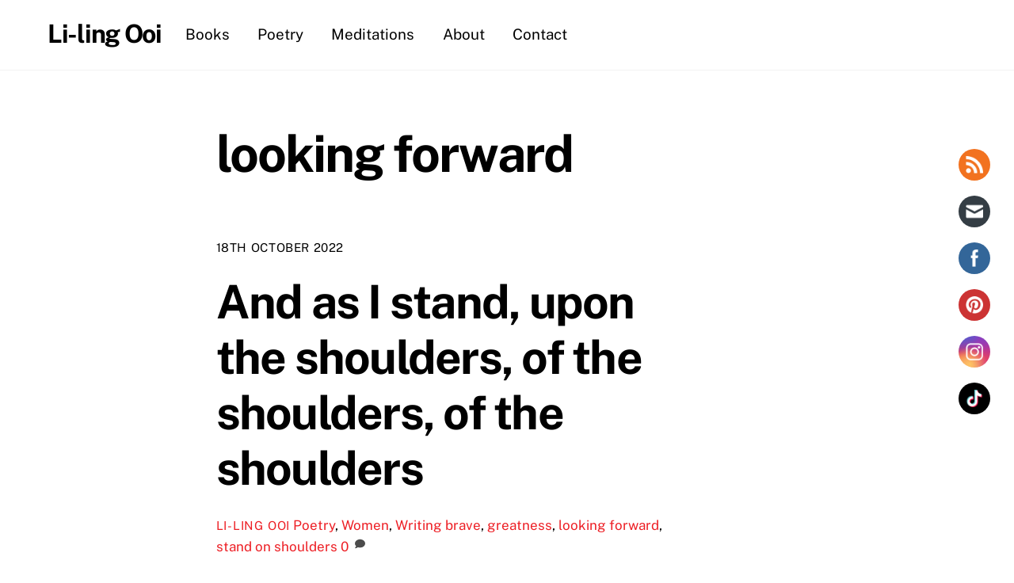

--- FILE ---
content_type: text/css
request_url: https://www.lilingooi.com/CUSTOM.css
body_size: -17
content:
:root {
    --theme_accent: #1717A4;
    --theme_accent_semi: rgba(251,9,48,.8);
    --theme_accent_hover: #000;
}
